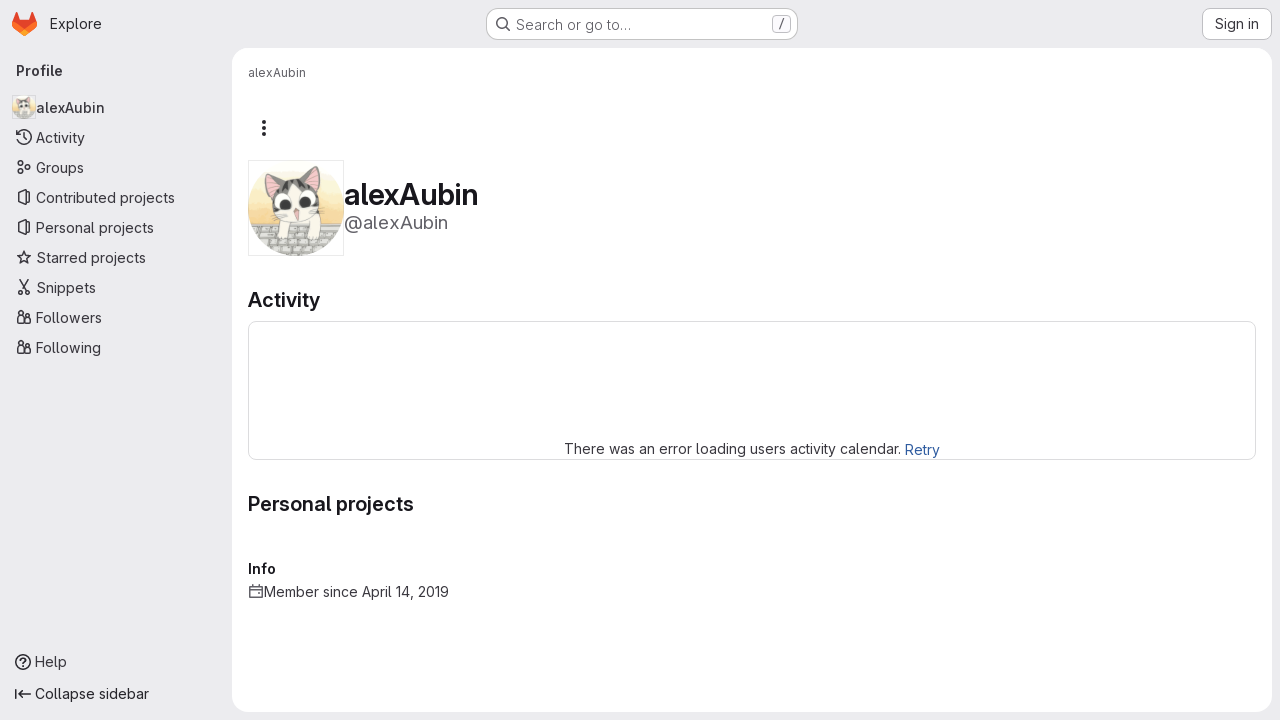

--- FILE ---
content_type: text/javascript; charset=utf-8
request_url: https://code.ffdn.org/assets/webpack/commons-pages.projects.snippets.edit-pages.projects.snippets.new-pages.projects.snippets.show-pages.-522a9882.fccb7ee7.chunk.js
body_size: 6418
content:
(this.webpackJsonp=this.webpackJsonp||[]).push([["commons-pages.projects.snippets.edit-pages.projects.snippets.new-pages.projects.snippets.show-pages.-522a9882"],{FoOb:function(e,t,r){"use strict";var i=r("Q33P"),n=r.n(i),l=r("q3oM"),a={name:"GlDrawer",components:{GlButton:r("CbCZ").a},props:{open:{type:Boolean,required:!0},headerHeight:{type:String,required:!1,default:""},headerSticky:{type:Boolean,required:!1,default:!1},zIndex:{type:Number,required:!1,default:l.K},variant:{type:String,required:!1,default:l.v.default,validator:function(e){return Object.keys(l.v).includes(e)}}},computed:{positionFromTop(){return n()(this.headerHeight)?0:this.headerHeight},drawerStyles(){const e={top:this.positionFromTop,zIndex:this.zIndex};return this.positionFromTop&&(e.maxHeight=`calc(100vh - ${this.positionFromTop})`),e},drawerHeaderStyles(){return{zIndex:this.headerSticky?l.K:null}},shouldRenderFooter(){return Boolean(this.$slots.footer)},variantClass(){return"gl-drawer-"+this.variant}},watch:{open:{immediate:!0,handler(e){e?document.addEventListener("keydown",this.handleEscape):document.removeEventListener("keydown",this.handleEscape)}}},beforeDestroy(){document.removeEventListener("keydown",this.handleEscape)},methods:{emitOpened(){this.$emit("opened")},handleEscape(e){this.open&&27===e.keyCode&&this.$emit("close")}}},s=r("tBpV"),o=Object(s.a)(a,(function(){var e=this,t=e._self._c;return t("transition",{attrs:{name:"gl-drawer"},on:{"after-enter":e.emitOpened}},[e.open?t("aside",{staticClass:"gl-drawer",class:e.variantClass,style:e.drawerStyles},[t("div",{staticClass:"gl-drawer-header",class:{"gl-drawer-header-sticky":e.headerSticky},style:e.drawerHeaderStyles},[t("div",{staticClass:"gl-drawer-title"},[e._t("title"),e._v(" "),t("gl-button",{staticClass:"gl-drawer-close-button",attrs:{category:"tertiary",size:"small",icon:"close","aria-label":"Close drawer"},on:{click:function(t){return e.$emit("close")}}})],2),e._v(" "),e._t("header")],2),e._v(" "),t("div",{staticClass:"gl-drawer-body",class:{"gl-drawer-body-shrink":e.headerSticky,"gl-drawer-body-scrim":!e.shouldRenderFooter}},[e._t("default")],2),e._v(" "),e.shouldRenderFooter?t("div",{staticClass:"gl-drawer-footer gl-drawer-footer-sticky gl-drawer-body-scrim-on-footer",style:{zIndex:e.zIndex}},[e._t("footer")],2):e._e()]):e._e()])}),[],!1,null,null,null);t.a=o.exports},L78D:function(e,t,r){"use strict";var i=r("lx39"),n=r.n(i),l=r("8Ei6"),a=r.n(l),s=(r("3UXl"),r("iyoE"),r("RFHG"),r("z6RN"),r("xuo1"),r("v2fZ"),r("UezY"),r("hG7+"),r("n64d")),o=r("1nO5"),c=r("EXdk"),u=r("JId8"),d=r("/2q6"),b=r("88df"),p=r("CzA/"),h=r("Z48/");const f=function(e){return"\\"+e};var m=r("MGi3"),v=r("MHCW"),j=r("dJQL"),O=r("W1rz"),g=r("eOJu"),y=r("Cn4y"),C=r("WeGr"),S=r("tslw"),w=r("slyf"),_=(r("aFm2"),r("R9qC"),r("lgrP")),x=r("jxyu");const k=["auto","start","end","center","baseline","stretch"],$=Object(x.a)((function(e,t,r){let i=e;if(!Object(j.o)(r)&&!1!==r)return t&&(i+="-"+t),"col"!==e||""!==r&&!0!==r?(i+="-"+r,Object(h.c)(i)):Object(h.c)(i)}));let q=Object(g.c)(null);const V={name:s.c,functional:!0,get props(){return delete this.props,this.props=function(){const e=Object(p.a)().filter(v.a),t=e.reduce((function(e,t){return e[t]=Object(y.b)(c.h),e}),Object(g.c)(null)),r=e.reduce((function(e,t){return e[Object(y.e)(t,"offset")]=Object(y.b)(c.m),e}),Object(g.c)(null)),i=e.reduce((function(e,t){return e[Object(y.e)(t,"order")]=Object(y.b)(c.m),e}),Object(g.c)(null));return q=Object(g.a)(Object(g.c)(null),{col:Object(g.h)(t),offset:Object(g.h)(r),order:Object(g.h)(i)}),Object(y.c)(Object(g.m)({...t,...r,...i,alignSelf:Object(y.b)(c.r,null,(function(e){return Object(b.a)(k,e)})),col:Object(y.b)(c.g,!1),cols:Object(y.b)(c.m),offset:Object(y.b)(c.m),order:Object(y.b)(c.m),tag:Object(y.b)(c.r,"div")}),s.c)}()},render(e,{props:t,data:r,children:i}){const{cols:n,offset:l,order:a,alignSelf:s}=t,o=[];for(const e in q){const r=q[e];for(let i=0;i<r.length;i++){const n=$(e,r[i].replace(e,""),t[r[i]]);n&&o.push(n)}}const c=o.some((function(e){return u.c.test(e)}));return o.push({col:t.col||!c&&!n,["col-"+n]:n,["offset-"+l]:l,["order-"+a]:a,["align-self-"+s]:s}),e(t.tag,Object(_.a)(r,{class:o}),i)}};var B=r("zNqO");const D=Object(y.c)({tag:Object(y.b)(c.r,"div")},s.r),F=Object(B.c)({name:s.r,functional:!0,props:D,render:(e,{props:t,data:r,children:i})=>e(t.tag,Object(_.a)(r,{staticClass:"form-row"}),i)}),L=Object(y.c)({id:Object(y.b)(c.r),inline:Object(y.b)(c.g,!1),tag:Object(y.b)(c.r,"small"),textVariant:Object(y.b)(c.r,"muted")},s.v),A=Object(B.c)({name:s.v,functional:!0,props:L,render:(e,{props:t,data:r,children:i})=>e(t.tag,Object(_.a)(r,{class:{"form-text":!t.inline,["text-"+t.textVariant]:t.textVariant},attrs:{id:t.id}}),i)}),I=Object(y.c)({ariaLive:Object(y.b)(c.r),forceShow:Object(y.b)(c.g,!1),id:Object(y.b)(c.r),role:Object(y.b)(c.r),state:Object(y.b)(c.g,null),tag:Object(y.b)(c.r,"div"),tooltip:Object(y.b)(c.g,!1)},s.o),T=Object(B.c)({name:s.o,functional:!0,props:I,render(e,{props:t,data:r,children:i}){const{tooltip:n,ariaLive:l}=t,a=!0===t.forceShow||!1===t.state;return e(t.tag,Object(_.a)(r,{class:{"!gl-block":a,"invalid-feedback":!n,"invalid-tooltip":n},attrs:{id:t.id||null,role:t.role||null,"aria-live":l||null,"aria-atomic":l?"true":null}}),i)}}),W=Object(y.c)({ariaLive:Object(y.b)(c.r),forceShow:Object(y.b)(c.g,!1),id:Object(y.b)(c.r),role:Object(y.b)(c.r),state:Object(y.b)(c.g,null),tag:Object(y.b)(c.r,"div"),tooltip:Object(y.b)(c.g,!1)},s.x),z=Object(B.c)({name:s.x,functional:!0,props:W,render(e,{props:t,data:r,children:i}){const{tooltip:n,ariaLive:l}=t,a=!0===t.forceShow||!0===t.state;return e(t.tag,Object(_.a)(r,{class:{"!gl-block":a,"valid-feedback":!n,"valid-tooltip":n},attrs:{id:t.id||null,role:t.role||null,"aria-live":l||null,"aria-atomic":l?"true":null}}),i)}}),E=["input","select","textarea"],P=E.map((function(e){return e+":not([disabled])"})).join(),G=[...E,"a","button","label"];var M={name:"GlFormGroup",components:{BFormGroup:{name:s.n,mixins:[S.a,C.a,w.a],get props(){return delete this.props,this.props=Object(y.c)(Object(g.m)({...S.b,...C.b,...Object(p.a)().reduce((function(e,t){return e[Object(y.e)(t,"contentCols")]=Object(y.b)(c.h),e[Object(y.e)(t,"labelAlign")]=Object(y.b)(c.r),e[Object(y.e)(t,"labelCols")]=Object(y.b)(c.h),e}),Object(g.c)(null)),description:Object(y.b)(c.r),disabled:Object(y.b)(c.g,!1),feedbackAriaLive:Object(y.b)(c.r,"assertive"),invalidFeedback:Object(y.b)(c.r),label:Object(y.b)(c.r),labelClass:Object(y.b)(c.e),labelFor:Object(y.b)(c.r),labelSize:Object(y.b)(c.r),labelSrOnly:Object(y.b)(c.g,!1),tooltip:Object(y.b)(c.g,!1),validFeedback:Object(y.b)(c.r),validated:Object(y.b)(c.g,!1)}),s.n)},data:()=>({ariaDescribedby:null}),computed:{contentColProps(){return this.getColProps(this.$props,"content")},labelAlignClasses(){return this.getAlignClasses(this.$props,"label")},labelColProps(){return this.getColProps(this.$props,"label")},isHorizontal(){return Object(g.h)(this.contentColProps).length>0||Object(g.h)(this.labelColProps).length>0}},watch:{ariaDescribedby(e,t){e!==t&&this.updateAriaDescribedby(e,t)}},mounted(){var e=this;this.$nextTick((function(){e.updateAriaDescribedby(e.ariaDescribedby)}))},methods:{getAlignClasses:(e,t)=>Object(p.a)().reduce((function(r,i){const n=e[Object(y.e)(i,t+"Align")]||null;return n&&r.push(["text",i,n].filter(v.a).join("-")),r}),[]),getColProps:(e,t)=>Object(p.a)().reduce((function(r,i){let n=e[Object(y.e)(i,t+"Cols")];return n=""===n||(n||!1),Object(j.b)(n)||"auto"===n||(n=Object(O.b)(n,0),n=n>0&&n),n&&(r[i||(Object(j.b)(n)?"col":"cols")]=n),r}),{}),updateAriaDescribedby(e,t){const{labelFor:r}=this;if(o.e&&r){const i=Object(m.A)("#"+function(e){const t=(e=Object(h.e)(e)).length,r=e.charCodeAt(0);return e.split("").reduce((function(i,n,l){const a=e.charCodeAt(l);return 0===a?i+"�":127===a||a>=1&&a<=31||0===l&&a>=48&&a<=57||1===l&&a>=48&&a<=57&&45===r?i+f(a.toString(16)+" "):0===l&&45===a&&1===t?i+f(n):a>=128||45===a||95===a||a>=48&&a<=57||a>=65&&a<=90||a>=97&&a<=122?i+n:i+f(n)}),"")}(r),this.$refs.content);if(i){const r="aria-describedby",n=(e||"").split(u.o),l=(t||"").split(u.o),a=(Object(m.h)(i,r)||"").split(u.o).filter((function(e){return!Object(b.a)(l,e)})).concat(n).filter((function(e,t,r){return r.indexOf(e)===t})).filter(v.a).join(" ").trim();a?Object(m.C)(i,r,a):Object(m.w)(i,r)}}},onLegendClick(e){if(this.labelFor)return;const{target:t}=e,r=t?t.tagName:"";if(-1!==G.indexOf(r))return;const i=Object(m.B)(P,this.$refs.content).filter(m.u);1===i.length&&Object(m.d)(i[0])}},render(e){const{computedState:t,feedbackAriaLive:r,isHorizontal:i,labelFor:n,normalizeSlot:l,safeId:a,tooltip:s}=this,o=a(),c=!n;let u=e();const b=l(d.j)||this.label,p=b?a("_BV_label_"):null;if(b||i){const{labelSize:t,labelColProps:r}=this,l=c?"legend":"label";this.labelSrOnly?(b&&(u=e(l,{class:"gl-sr-only",attrs:{id:p,for:n||null}},[b])),u=e(i?V:"div",{props:i?r:{}},[u])):u=e(i?V:l,{on:c?{click:this.onLegendClick}:{},props:i?{...r,tag:l}:{},attrs:{id:p,for:n||null,tabindex:c?"-1":null},class:[c?"bv-no-focus-ring":"",i||c?"col-form-label":"",!i&&c?"!gl-pt-0":"",i||c?"":"!gl-block",t?"col-form-label-"+t:"",this.labelAlignClasses,this.labelClass]},[b])}let h=e();const f=l(d.i)||this.invalidFeedback,m=f?a("_BV_feedback_invalid_"):null;f&&(h=e(T,{props:{ariaLive:r,id:m,state:t,tooltip:s},attrs:{tabindex:f?"-1":null}},[f]));let j=e();const O=l(d.D)||this.validFeedback,g=O?a("_BV_feedback_valid_"):null;O&&(j=e(z,{props:{ariaLive:r,id:g,state:t,tooltip:s},attrs:{tabindex:O?"-1":null}},[O]));let y=e();const C=l(d.e)||this.description,S=C?a("_BV_description_"):null;C&&(y=e(A,{attrs:{id:S,tabindex:"-1"}},[C]));const w=this.ariaDescribedby=[S,!1===t?m:null,!0===t?g:null].filter(v.a).join(" ")||null,_=e(i?V:"div",{props:i?this.contentColProps:{},ref:"content"},[l(d.d,{ariaDescribedby:w,descriptionId:S,id:o,labelId:p})||e(),h,j,y]);return e(c?"fieldset":i?F:"div",{staticClass:"form-group",class:[{"was-validated":this.validated},this.stateClass],attrs:{id:o,disabled:c?this.disabled:null,role:c?null:"group","aria-invalid":this.computedAriaInvalid,"aria-labelledby":c&&i?p:null}},i&&c?[e(F,[u,_])]:[u,_])}}},inheritAttrs:!1,props:{labelClass:{type:[String,Array,Object],required:!1,default:null},labelDescription:{type:String,required:!1,default:""},optional:{type:Boolean,required:!1,default:!1},optionalText:{type:String,required:!1,default:"(optional)"}},computed:{actualLabelClass(){const{labelClass:e}=this;return n()(e)?e+" col-form-label":Array.isArray(e)?[...e,"col-form-label"]:a()(e)?{...e,"col-form-label":!0}:"col-form-label"},hasLabelDescription(){return Boolean(this.labelDescription||this.$slots["label-description"])}}},N=r("tBpV"),H=Object(N.a)(M,(function(){var e=this,t=e._self._c;return t("b-form-group",e._b({staticClass:"gl-form-group",attrs:{"label-class":e.actualLabelClass},scopedSlots:e._u([{key:"label",fn:function(){return[e._t("label",(function(){return[e._v("\n      "+e._s(e.$attrs.label)+"\n      "),e.optional?t("span",{staticClass:"optional-label",attrs:{"data-testid":"optional-label"}},[e._v(e._s(e.optionalText))]):e._e()]})),e._v(" "),e.hasLabelDescription?t("div",{staticClass:"label-description",attrs:{"data-testid":"label-description"}},[e._t("label-description",(function(){return[e._v(e._s(e.labelDescription))]}))],2):e._e()]},proxy:!0},e._l(Object.keys(e.$slots),(function(t){return{key:t,fn:function(){return[e._t(t)]},proxy:!0}}))],null,!0)},"b-form-group",e.$attrs,!1))}),[],!1,null,null,null);t.a=H.exports},WeGr:function(e,t,r){"use strict";r.d(t,"b",(function(){return o})),r.d(t,"a",(function(){return c}));var i=r("zNqO"),n=r("EXdk"),l=r("dJQL"),a=r("Cn4y"),s=r("fCkf");const o=Object(a.c)({state:Object(a.b)(n.g,null)},"formState"),c=Object(i.c)({props:o,computed:{computedState(){return Object(l.b)(this.state)?this.state:null},stateClass(){const e=this.computedState;return!0===e?"is-valid":!1===e?"is-invalid":null},computedAriaInvalid(){const e=Object(s.a)(this).ariaInvalid;return!0===e||"true"===e||""===e||!1===this.computedState?"true":e}}})},hc6m:function(e,t,r){"use strict";r.d(t,"l",(function(){return l})),r.d(t,"f",(function(){return a})),r.d(t,"k",(function(){return s})),r.d(t,"e",(function(){return o})),r.d(t,"a",(function(){return c})),r.d(t,"d",(function(){return u})),r.d(t,"c",(function(){return d})),r.d(t,"b",(function(){return b})),r.d(t,"j",(function(){return p})),r.d(t,"h",(function(){return h})),r.d(t,"g",(function(){return f})),r.d(t,"i",(function(){return m}));var i=r("/lV4"),n=r("HqXx");const l={[n.m]:{label:Object(i.a)("Private"),icon:"lock",description:Object(i.a)("The snippet is visible only to me."),description_project:Object(i.a)("The snippet is visible only to project members.")},[n.j]:{label:Object(i.a)("Internal"),icon:"shield",description:Object(i.a)("The snippet is visible to any logged in user except external users.")},[n.o]:{label:Object(i.a)("Public"),icon:"earth",description:Object(i.a)("The snippet can be accessed without any authentication."),description_project:Object(i.a)("The snippet can be accessed without any authentication. To embed snippets, a project must be public.")}},a=Object(i.a)("Can't create snippet: %{err}"),s=Object(i.a)("Can't update snippet: %{err}"),o=Object(i.a)("Can't fetch content for the blob: %{err}"),c="create",u="update",d="move",b="delete",p=10,h=Object(i.a)("Other visibility settings have been disabled by the administrator."),f=Object(i.a)("Visibility settings have been disabled by the administrator."),m=Object(i.i)("Snippets|Snippets are limited to %{total} files.")},hvGG:function(e,t,r){"use strict";r("LdIe"),r("z6RN"),r("PTOk"),r("3UXl"),r("iyoE");var i=r("XCkn"),n=r.n(i),l=r("o4PY"),a=r.n(l),s=r("6hmS"),o=r.n(s),c=r("NDsS"),u=r.n(c),d=r("rhmX"),b=r.n(d),p=r("oIb9"),h=r("mpVB"),f=r("MGi3"),m=r("q3oM");const v=["text","password","email","number","url","tel","search","range","color","date","time","datetime","datetime-local","month","week"];var j={name:"GlFormInput",model:{prop:"value",event:"input"},props:{value:{type:[Number,String],required:!1,default:""},type:{type:String,required:!1,default:"text",validator:function(e){return v.includes(e)}},width:{type:[String,Object],required:!1,default:null,validator:function(e){return(n()(e)?Object.values(e):[e]).every((function(e){return Object.values(m.B).includes(e)}))}},id:{type:String,required:!1,default:void 0},autofocus:{type:Boolean,required:!1,default:!1},disabled:{type:Boolean,required:!1,default:!1},form:{type:String,required:!1,default:void 0},name:{type:String,required:!1,default:void 0},required:{type:Boolean,required:!1,default:!1},state:{type:Boolean,required:!1,default:null},placeholder:{type:String,required:!1,default:void 0},ariaInvalid:{type:[Boolean,String],required:!1,default:!1},autocomplete:{type:String,required:!1,default:void 0},debounce:{type:[Number,String],required:!1,default:void 0},formatter:{type:Function,required:!1,default:void 0},lazy:{type:Boolean,required:!1,default:!1},lazyFormatter:{type:Boolean,required:!1,default:!1},number:{type:Boolean,required:!1,default:!1},plaintext:{type:Boolean,required:!1,default:!1},readonly:{type:Boolean,required:!1,default:!1},trim:{type:Boolean,required:!1,default:!1},list:{type:String,required:!1,default:void 0},max:{type:[Number,String],required:!1,default:void 0},min:{type:[Number,String],required:!1,default:void 0},step:{type:[Number,String],required:!1,default:void 0}},data(){return{localValue:b()(this.value),vModelValue:this.modifyValue(this.value),localId:null}},computed:{computedId(){return this.id||this.localId},localType(){const{type:e}=this;return v.includes(e)?e:"text"},computedAriaInvalid(){const{ariaInvalid:e}=this;return!0===e||"true"===e||""===e||!1===this.computedState?"true":e},computedAttrs(){const{localType:e,name:t,form:r,disabled:i,placeholder:n,required:l,min:a,max:s,step:o}=this;return{id:this.computedId,name:t,form:r,type:e,disabled:i,placeholder:n,required:l,autocomplete:this.autocomplete||null,readonly:this.readonly||this.plaintext,min:a,max:s,step:o,list:"password"!==e?this.list:null,"aria-required":l?"true":null,"aria-invalid":this.computedAriaInvalid}},computedState(){return o()(this.state)?this.state:null},stateClass(){return!0===this.computedState?"is-valid":!1===this.computedState?"is-invalid":null},widthClasses(){if(null===this.width)return[];if(n()(this.width)){const{default:e,...t}=this.width;return[...e?["gl-form-input-"+e]:[],...Object.entries(t).map((function([e,t]){return`gl-${e}-form-input-${t}`}))]}return["gl-form-input-"+this.width]},computedClass(){const{plaintext:e,type:t}=this,r="range"===t,i="color"===t;return[...this.widthClasses,{"custom-range":r,"form-control-plaintext":e&&!r&&!i,"form-control":i||!e&&!r},this.stateClass]},computedListeners(){return{...this.$listeners,input:this.onInput,change:this.onChange,blur:this.onBlur}},computedDebounce(){return Math.max(u()(this.debounce),0)},hasFormatter(){return"function"==typeof this.formatter},noWheel(){return"number"===this.type},selectionStart:{cache:!1,get(){return this.$refs.input.selectionStart},set(e){this.$refs.input.selectionStart=e}},selectionEnd:{cache:!1,get(){return this.$refs.input.selectionEnd},set(e){this.$refs.input.selectionEnd=e}},selectionDirection:{cache:!1,get(){return this.$refs.input.selectionDirection},set(e){this.$refs.input.selectionDirection=e}},validity:{cache:!1,get(){return this.$refs.input.validity}},validationMessage:{cache:!1,get(){return this.$refs.input.validationMessage}},willValidate:{cache:!1,get(){return this.$refs.input.willValidate}}},watch:{value(e){const t=b()(e),r=this.modifyValue(e);t===this.localValue&&r===this.vModelValue||(this.clearDebounce(),this.localValue=t,this.vModelValue=r)},noWheel(e){this.setWheelStopper(e)}},created(){this.$_inputDebounceTimer=null},mounted(){var e=this;this.setWheelStopper(this.noWheel),this.handleAutofocus(),this.$nextTick((function(){e.localId=a()("gl-form-input-")}))},deactivated(){this.setWheelStopper(!1)},activated(){this.setWheelStopper(this.noWheel),this.handleAutofocus()},beforeDestroy(){this.setWheelStopper(!1),this.clearDebounce()},methods:{focus(){var e;this.disabled||(null===(e=this.$refs.input)||void 0===e||e.focus())},blur(){var e;this.disabled||(null===(e=this.$refs.input)||void 0===e||e.blur())},clearDebounce(){clearTimeout(this.$_inputDebounceTimer),this.$_inputDebounceTimer=null},formatValue(e,t,r=!1){let i=b()(e);return!this.hasFormatter||this.lazyFormatter&&!r||(i=this.formatter(e,t)),i},modifyValue(e){let t=b()(e);return this.trim&&(t=t.trim()),this.number&&(t=Object(p.e)(t,t)),t},updateValue(e,t=!1){var r=this;const{lazy:i}=this;if(i&&!t)return;this.clearDebounce();const n=function(){const t=r.modifyValue(e);if(t!==r.vModelValue)r.vModelValue=t,r.$emit("input",t);else if(r.hasFormatter){const e=r.$refs.input;e&&t!==e.value&&(e.value=t)}},l=this.computedDebounce;l>0&&!i&&!t?this.$_inputDebounceTimer=setTimeout(n,l):n()},onInput(e){if(e.target.composing)return;const{value:t}=e.target,r=this.formatValue(t,e);!1===r||e.defaultPrevented?Object(h.k)(e,{propagation:!1}):(this.localValue=r,this.updateValue(r),this.$emit("update",r))},onChange(e){const{value:t}=e.target,r=this.formatValue(t,e);!1===r||e.defaultPrevented?Object(h.k)(e,{propagation:!1}):(this.localValue=r,this.updateValue(r,!0),this.$emit("change",r))},onBlur(e){const{value:t}=e.target,r=this.formatValue(t,e,!0);!1!==r&&(this.localValue=b()(this.modifyValue(r)),this.updateValue(r,!0)),this.$emit("blur",e)},setWheelStopper(e){const{input:t}=this.$refs;e?(t.addEventListener("focus",this.onWheelFocus),t.addEventListener("blur",this.onWheelBlur)):(t.removeEventListener("focus",this.onWheelFocus),t.removeEventListener("blur",this.onWheelBlur),document.removeEventListener("wheel",this.stopWheel))},onWheelFocus(){document.addEventListener("wheel",this.stopWheel)},onWheelBlur(){document.removeEventListener("wheel",this.stopWheel)},stopWheel(e){Object(h.k)(e,{propagation:!1}),this.blur()},handleAutofocus(){var e=this;this.$nextTick((function(){window.requestAnimationFrame((function(){e.autofocus&&Object(f.u)(e.$refs.input)&&e.focus()}))}))},select(...e){this.$refs.input.select(e)},setSelectionRange(...e){this.$refs.input.setSelectionRange(e)},setRangeText(...e){this.$refs.input.setRangeText(e)},setCustomValidity(...e){return this.$refs.input.setCustomValidity(e)},checkValidity(...e){return this.$refs.input.checkValidity(e)},reportValidity(...e){return this.$refs.input.reportValidity(e)}}},O=r("tBpV"),g=Object(O.a)(j,(function(){return(0,this._self._c)("input",this._g(this._b({ref:"input",staticClass:"gl-form-input",class:this.computedClass,domProps:{value:this.localValue}},"input",this.computedAttrs,!1),this.computedListeners))}),[],!1,null,null,null);t.a=g.exports}}]);
//# sourceMappingURL=commons-pages.projects.snippets.edit-pages.projects.snippets.new-pages.projects.snippets.show-pages.-522a9882.fccb7ee7.chunk.js.map